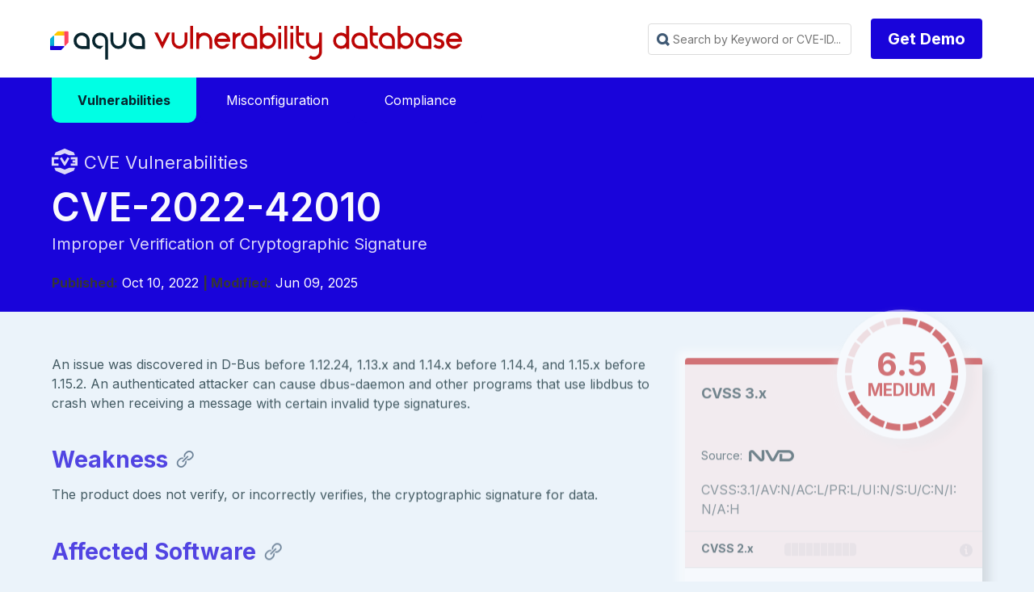

--- FILE ---
content_type: text/html
request_url: https://avd.aquasec.com/nvd/cve-2022-42010
body_size: 213
content:
<!DOCTYPE html>
<html lang="en-us">
  <head>
    <title>https://avd.aquasec.com/nvd/2022/cve-2022-42010/</title>
    <link rel="canonical" href="https://avd.aquasec.com/nvd/2022/cve-2022-42010/">
    <meta name="robots" content="noindex">
    <meta charset="utf-8">
    <meta http-equiv="refresh" content="0; url=https://avd.aquasec.com/nvd/2022/cve-2022-42010/">
  </head>
</html>
